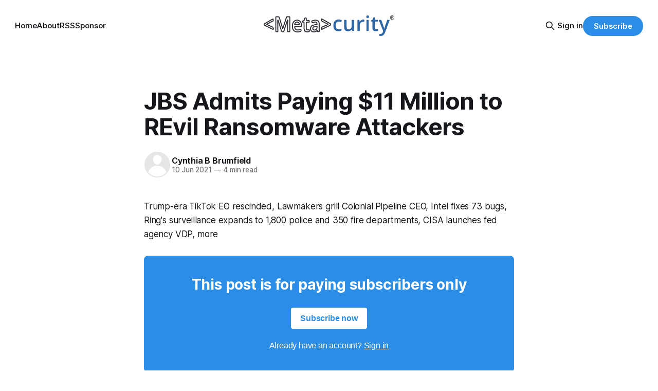

--- FILE ---
content_type: text/html; charset=utf-8
request_url: https://www.metacurity.com/jbs-admits-paying-11-million-to-revil/
body_size: 8177
content:
<!DOCTYPE html>
<html lang="en">
<head>

    <title>JBS Admits Paying $11 Million to REvil Ransomware Attackers</title>
    <meta charset="utf-8">
    <meta name="viewport" content="width=device-width, initial-scale=1.0">
    
    <link rel="preload" as="style" href="https://www.metacurity.com/assets/built/screen.css?v=34f7a75ca7">
    <link rel="preload" as="script" href="https://www.metacurity.com/assets/built/source.js?v=34f7a75ca7">
    
    <link rel="preload" as="font" type="font/woff2" href="https://www.metacurity.com/assets/fonts/inter-roman.woff2?v=34f7a75ca7" crossorigin="anonymous">
<style>
    @font-face {
        font-family: "Inter";
        font-style: normal;
        font-weight: 100 900;
        font-display: optional;
        src: url(https://www.metacurity.com/assets/fonts/inter-roman.woff2?v=34f7a75ca7) format("woff2");
        unicode-range: U+0000-00FF, U+0131, U+0152-0153, U+02BB-02BC, U+02C6, U+02DA, U+02DC, U+0304, U+0308, U+0329, U+2000-206F, U+2074, U+20AC, U+2122, U+2191, U+2193, U+2212, U+2215, U+FEFF, U+FFFD;
    }
</style>

    <link rel="stylesheet" type="text/css" href="https://www.metacurity.com/assets/built/screen.css?v=34f7a75ca7">

    <style>
        :root {
            --background-color: #ffffff
        }
    </style>

    <script>
        /* The script for calculating the color contrast has been taken from
        https://gomakethings.com/dynamically-changing-the-text-color-based-on-background-color-contrast-with-vanilla-js/ */
        var accentColor = getComputedStyle(document.documentElement).getPropertyValue('--background-color');
        accentColor = accentColor.trim().slice(1);

        if (accentColor.length === 3) {
            accentColor = accentColor[0] + accentColor[0] + accentColor[1] + accentColor[1] + accentColor[2] + accentColor[2];
        }

        var r = parseInt(accentColor.substr(0, 2), 16);
        var g = parseInt(accentColor.substr(2, 2), 16);
        var b = parseInt(accentColor.substr(4, 2), 16);
        var yiq = ((r * 299) + (g * 587) + (b * 114)) / 1000;
        var textColor = (yiq >= 128) ? 'dark' : 'light';

        document.documentElement.className = `has-${textColor}-text`;
    </script>

    <link rel="icon" href="https://www.metacurity.com/content/images/size/w256h256/format/jpeg/2024/06/Mockup2.jpg" type="image/jpeg">
    <link rel="canonical" href="https://www.metacurity.com/jbs-admits-paying-11-million-to-revil/">
    <meta name="referrer" content="no-referrer-when-downgrade">
    
    <meta property="og:site_name" content="Metacurity">
    <meta property="og:type" content="article">
    <meta property="og:title" content="JBS Admits Paying $11 Million to REvil Ransomware Attackers">
    <meta property="og:description" content="Trump-era TikTok EO rescinded, Lawmakers grill Colonial Pipeline CEO, Intel fixes 73 bugs, Ring&#x27;s surveillance expands to 1,800 police and 350 fire departments, CISA launches fed agency VDP, more">
    <meta property="og:url" content="https://www.metacurity.com/jbs-admits-paying-11-million-to-revil/">
    <meta property="og:image" content="https://beehiiv-images-production.s3.amazonaws.com/uploads/asset/file/049c1378-b461-4b6d-9d87-a029c8019131/ee013b10-9b0b-4db5-a23a-be75b131e892_4288x2848.jpg?t&#x3D;1706393506">
    <meta property="article:published_time" content="2021-06-10T21:50:14.000Z">
    <meta property="article:modified_time" content="2024-07-08T14:12:36.000Z">
    
    <meta property="article:publisher" content="https://www.facebook.com/ghost">
    <meta name="twitter:card" content="summary_large_image">
    <meta name="twitter:title" content="JBS Admits Paying $11 Million to REvil Ransomware Attackers">
    <meta name="twitter:description" content="Trump-era TikTok EO rescinded, Lawmakers grill Colonial Pipeline CEO, Intel fixes 73 bugs, Ring&#x27;s surveillance expands to 1,800 police and 350 fire departments, CISA launches fed agency VDP, more">
    <meta name="twitter:url" content="https://www.metacurity.com/jbs-admits-paying-11-million-to-revil/">
    <meta name="twitter:image" content="https://beehiiv-images-production.s3.amazonaws.com/uploads/asset/file/049c1378-b461-4b6d-9d87-a029c8019131/ee013b10-9b0b-4db5-a23a-be75b131e892_4288x2848.jpg?t&#x3D;1706393506">
    <meta name="twitter:label1" content="Written by">
    <meta name="twitter:data1" content="Cynthia B Brumfield">
    <meta name="twitter:label2" content="Filed under">
    <meta name="twitter:data2" content="">
    <meta name="twitter:site" content="@ghost">
    <meta property="og:image:width" content="1200">
    <meta property="og:image:height" content="600">
    
    <script type="application/ld+json">
{
    "@context": "https://schema.org",
    "@type": "Article",
    "publisher": {
        "@type": "Organization",
        "name": "Metacurity",
        "url": "https://www.metacurity.com/",
        "logo": {
            "@type": "ImageObject",
            "url": "https://www.metacurity.com/content/images/2024/06/cbrumfi-EPS.jpg"
        }
    },
    "author": {
        "@type": "Person",
        "name": "Cynthia B Brumfield",
        "url": "https://www.metacurity.com/author/cynthia/",
        "sameAs": []
    },
    "headline": "JBS Admits Paying $11 Million to REvil Ransomware Attackers",
    "url": "https://www.metacurity.com/jbs-admits-paying-11-million-to-revil/",
    "datePublished": "2021-06-10T21:50:14.000Z",
    "dateModified": "2024-07-08T14:12:36.000Z",
    "image": {
        "@type": "ImageObject",
        "url": "https://beehiiv-images-production.s3.amazonaws.com/uploads/asset/file/049c1378-b461-4b6d-9d87-a029c8019131/ee013b10-9b0b-4db5-a23a-be75b131e892_4288x2848.jpg?t=1706393506",
        "width": 1200,
        "height": 600
    },
    "description": "Trump-era TikTok EO rescinded, Lawmakers grill Colonial Pipeline CEO, Intel fixes 73 bugs, Ring&#x27;s surveillance expands to 1,800 police and 350 fire departments, CISA launches fed agency VDP, more",
    "mainEntityOfPage": "https://www.metacurity.com/jbs-admits-paying-11-million-to-revil/"
}
    </script>

    <meta name="generator" content="Ghost 6.12">
    <link rel="alternate" type="application/rss+xml" title="Metacurity" href="https://www.metacurity.com/rss/">
    <script defer src="https://cdn.jsdelivr.net/ghost/portal@~2.56/umd/portal.min.js" data-i18n="true" data-ghost="https://www.metacurity.com/" data-key="15724fa241286353dad8b1b5d0" data-api="https://metacurity.ghost.io/ghost/api/content/" data-locale="en" crossorigin="anonymous"></script><style id="gh-members-styles">.gh-post-upgrade-cta-content,
.gh-post-upgrade-cta {
    display: flex;
    flex-direction: column;
    align-items: center;
    font-family: -apple-system, BlinkMacSystemFont, 'Segoe UI', Roboto, Oxygen, Ubuntu, Cantarell, 'Open Sans', 'Helvetica Neue', sans-serif;
    text-align: center;
    width: 100%;
    color: #ffffff;
    font-size: 16px;
}

.gh-post-upgrade-cta-content {
    border-radius: 8px;
    padding: 40px 4vw;
}

.gh-post-upgrade-cta h2 {
    color: #ffffff;
    font-size: 28px;
    letter-spacing: -0.2px;
    margin: 0;
    padding: 0;
}

.gh-post-upgrade-cta p {
    margin: 20px 0 0;
    padding: 0;
}

.gh-post-upgrade-cta small {
    font-size: 16px;
    letter-spacing: -0.2px;
}

.gh-post-upgrade-cta a {
    color: #ffffff;
    cursor: pointer;
    font-weight: 500;
    box-shadow: none;
    text-decoration: underline;
}

.gh-post-upgrade-cta a:hover {
    color: #ffffff;
    opacity: 0.8;
    box-shadow: none;
    text-decoration: underline;
}

.gh-post-upgrade-cta a.gh-btn {
    display: block;
    background: #ffffff;
    text-decoration: none;
    margin: 28px 0 0;
    padding: 8px 18px;
    border-radius: 4px;
    font-size: 16px;
    font-weight: 600;
}

.gh-post-upgrade-cta a.gh-btn:hover {
    opacity: 0.92;
}</style><script async src="https://js.stripe.com/v3/"></script>
    <script defer src="https://cdn.jsdelivr.net/ghost/sodo-search@~1.8/umd/sodo-search.min.js" data-key="15724fa241286353dad8b1b5d0" data-styles="https://cdn.jsdelivr.net/ghost/sodo-search@~1.8/umd/main.css" data-sodo-search="https://metacurity.ghost.io/" data-locale="en" crossorigin="anonymous"></script>
    
    <link href="https://www.metacurity.com/webmentions/receive/" rel="webmention">
    <script defer src="/public/cards.min.js?v=34f7a75ca7"></script>
    <link rel="stylesheet" type="text/css" href="/public/cards.min.css?v=34f7a75ca7">
    <script defer src="/public/member-attribution.min.js?v=34f7a75ca7"></script>
    <script defer src="/public/ghost-stats.min.js?v=34f7a75ca7" data-stringify-payload="false" data-datasource="analytics_events" data-storage="localStorage" data-host="https://www.metacurity.com/.ghost/analytics/api/v1/page_hit"  tb_site_uuid="feca6970-c474-4029-9fd4-35f85e158811" tb_post_uuid="b93e38e0-15ea-40e3-b048-6ca14b343bf2" tb_post_type="post" tb_member_uuid="undefined" tb_member_status="undefined"></script><style>:root {--ghost-accent-color: #2c8de6;}</style>
    <!-- Google tag (gtag.js) -->
<script async src="https://www.googletagmanager.com/gtag/js?id=G-WJKLJ5GQZ0"></script>
<script>
  window.dataLayer = window.dataLayer || [];
  function gtag(){dataLayer.push(arguments);}
  gtag('js', new Date());

  gtag('config', 'G-WJKLJ5GQZ0');
</script>

<style>
  /* Hide feature image for posts with this tag */
  .post-template.tag-hash-no-feature-image .gh-article-image {
    display: none;
  }
</style>
<style>
  .alert {
    --color-info: #259eef;
    --color-warning: #e3bc1f;
    --color-danger: #fc365e;
    --color-success: #48c774;
    --color-alert: #666;


    border: 2px solid var(--color-alert);
    border-radius: 5px;
    color: var(--color-alert);
    margin-bottom: 2em;
    margin-top: 1em;
    padding: 1em;
    position: relative;
    width: 100%;
    font-weight: 500;
    font-size: 16px;
  }

  .alert:before {
    align-items: center;
    background-color: var(--color-alert);
    border-radius: 50%;
    color: #fff;
    content: var(--content-alert);
    display: flex;
    font-family: monospace;
    font-weight: 700;
    height: 24px;
    justify-content: center;
    left: -12px;
    line-height: 1;
    position: absolute;
    top: -12px;
    width: 24px;
  }

  .alert:after {
    background-color: var(--color-alert);
    content: "";
    height: 100%;
    left: 0;
    opacity: .1;
    position: absolute;
    right: 0;
    top: 0;
    width: 100%;
    z-index: -1;
  }

  .alert.info {
    --color-alert: var(--color-info);
    --content-alert: var(--content-info);
  }

  .alert.warning {
    --color-alert: var(--color-warning);
    --content-alert: var(--content-warning);
  }

  .alert.danger {
    --color-alert: var(--color-danger);
    --content-alert: var(--content-danger);
  }

  .alert.success {
    --color-alert: var(--color-success);
    --content-alert: var(--content-success);
  }
</style>

<style>
  .ad-banner {
    box-sizing: border-box;
    margin: 1.25rem 0;
    padding: 12px 16px;
    border-radius: 8px;
    background: #0b1220; 
    border: 1px solid #0b74ff;
    color: #fff !important;             /* white text */
    font-weight: 700 !important;        /* bold text */
    text-align: center;                  /* center text */
    display: block;                      /* avoid flex overrides from theme */
  }

  .ad-banner__btn-container {
    width: 100%;
    text-align: center;
    margin-top: 10px;
  }

  .ad-banner__btn {
    padding: 8px 12px;
    border-radius: 6px;
    text-decoration: none;
    background: #0b74ff;
    color: #fff !important;             /* force white text */
    font-weight: 700 !important;        /* force bold */
    font-size: 14px;
    display: inline-block;
  }

  .ad-banner__btn:hover {
    background: #095acc;
  }
</style>

</head>
<body class="post-template tag-hash-beehiiv tag-hash-beehiiv-visibility-all-premium-subscribers tag-hash-import-2024-06-25-16-37 tag-hash-import-2024-06-25-10-53 tag-hash-no-feature-image has-sans-title has-sans-body">

<div class="gh-viewport">
    
    <header id="gh-navigation" class="gh-navigation is-middle-logo gh-outer">
    <div class="gh-navigation-inner gh-inner">

        <div class="gh-navigation-brand">
            <a class="gh-navigation-logo is-title" href="https://www.metacurity.com">
                    <img src="https://www.metacurity.com/content/images/2024/06/cbrumfi-EPS.jpg" alt="Metacurity">
            </a>
            <button class="gh-search gh-icon-button" aria-label="Search this site" data-ghost-search>
    <svg xmlns="http://www.w3.org/2000/svg" fill="none" viewBox="0 0 24 24" stroke="currentColor" stroke-width="2" width="20" height="20"><path stroke-linecap="round" stroke-linejoin="round" d="M21 21l-6-6m2-5a7 7 0 11-14 0 7 7 0 0114 0z"></path></svg></button>            <button class="gh-burger gh-icon-button" aria-label="Menu">
                <svg xmlns="http://www.w3.org/2000/svg" width="24" height="24" fill="currentColor" viewBox="0 0 256 256"><path d="M224,128a8,8,0,0,1-8,8H40a8,8,0,0,1,0-16H216A8,8,0,0,1,224,128ZM40,72H216a8,8,0,0,0,0-16H40a8,8,0,0,0,0,16ZM216,184H40a8,8,0,0,0,0,16H216a8,8,0,0,0,0-16Z"></path></svg>                <svg xmlns="http://www.w3.org/2000/svg" width="24" height="24" fill="currentColor" viewBox="0 0 256 256"><path d="M205.66,194.34a8,8,0,0,1-11.32,11.32L128,139.31,61.66,205.66a8,8,0,0,1-11.32-11.32L116.69,128,50.34,61.66A8,8,0,0,1,61.66,50.34L128,116.69l66.34-66.35a8,8,0,0,1,11.32,11.32L139.31,128Z"></path></svg>            </button>
        </div>

        <nav class="gh-navigation-menu">
            <ul class="nav">
    <li class="nav-home"><a href="https://www.metacurity.com/">Home</a></li>
    <li class="nav-about"><a href="https://www.metacurity.com/about/">About</a></li>
    <li class="nav-rss"><a href="https://www.metacurity.com/rss/">RSS</a></li>
    <li class="nav-sponsor"><a href="https://www.metacurity.com/reach-an-engaged-targeted-cybersecurity-audience-by-sponsoring-metacurity/">Sponsor</a></li>
</ul>

        </nav>

        <div class="gh-navigation-actions">
                <button class="gh-search gh-icon-button" aria-label="Search this site" data-ghost-search>
    <svg xmlns="http://www.w3.org/2000/svg" fill="none" viewBox="0 0 24 24" stroke="currentColor" stroke-width="2" width="20" height="20"><path stroke-linecap="round" stroke-linejoin="round" d="M21 21l-6-6m2-5a7 7 0 11-14 0 7 7 0 0114 0z"></path></svg></button>                <div class="gh-navigation-members">
                            <a href="#/portal/signin" data-portal="signin">Sign in</a>
                                <a class="gh-button" href="#/portal/signup" data-portal="signup">Subscribe</a>
                </div>
        </div>

    </div>
</header>

    

<main class="gh-main">

    <article class="gh-article post tag-hash-beehiiv tag-hash-beehiiv-visibility-all-premium-subscribers tag-hash-import-2024-06-25-16-37 tag-hash-import-2024-06-25-10-53 tag-hash-no-feature-image">

        <header class="gh-article-header gh-canvas">

            <h1 class="gh-article-title is-title">JBS Admits Paying $11 Million to REvil Ransomware Attackers</h1>

            <div class="gh-article-meta">
                <div class="gh-article-author-image instapaper_ignore">
                            <a href="/author/cynthia/"><svg viewBox="0 0 24 24" xmlns="http://www.w3.org/2000/svg"><g fill="none" fill-rule="evenodd"><path d="M3.513 18.998C4.749 15.504 8.082 13 12 13s7.251 2.504 8.487 5.998C18.47 21.442 15.417 23 12 23s-6.47-1.558-8.487-4.002zM12 12c2.21 0 4-2.79 4-5s-1.79-4-4-4-4 1.79-4 4 1.79 5 4 5z" fill="#FFF"/></g></svg>
</a>
                </div>
                <div class="gh-article-meta-wrapper">
                    <h4 class="gh-article-author-name"><a href="/author/cynthia/">Cynthia B Brumfield</a></h4>
                    <div class="gh-article-meta-content">
                        <time class="gh-article-meta-date" datetime="2021-06-10">10 Jun 2021</time>
                            <span class="gh-article-meta-length"><span class="bull">—</span> 4 min read</span>
                    </div>
                </div>
            </div>

                <figure class="gh-article-image">
        <img
            srcset="https://beehiiv-images-production.s3.amazonaws.com/uploads/asset/file/049c1378-b461-4b6d-9d87-a029c8019131/ee013b10-9b0b-4db5-a23a-be75b131e892_4288x2848.jpg?t&#x3D;1706393506 320w,
                    https://beehiiv-images-production.s3.amazonaws.com/uploads/asset/file/049c1378-b461-4b6d-9d87-a029c8019131/ee013b10-9b0b-4db5-a23a-be75b131e892_4288x2848.jpg?t&#x3D;1706393506 600w,
                    https://beehiiv-images-production.s3.amazonaws.com/uploads/asset/file/049c1378-b461-4b6d-9d87-a029c8019131/ee013b10-9b0b-4db5-a23a-be75b131e892_4288x2848.jpg?t&#x3D;1706393506 960w,
                    https://beehiiv-images-production.s3.amazonaws.com/uploads/asset/file/049c1378-b461-4b6d-9d87-a029c8019131/ee013b10-9b0b-4db5-a23a-be75b131e892_4288x2848.jpg?t&#x3D;1706393506 1200w,
                    https://beehiiv-images-production.s3.amazonaws.com/uploads/asset/file/049c1378-b461-4b6d-9d87-a029c8019131/ee013b10-9b0b-4db5-a23a-be75b131e892_4288x2848.jpg?t&#x3D;1706393506 2000w"
            sizes="(max-width: 1200px) 100vw, 1120px"
            src="https://beehiiv-images-production.s3.amazonaws.com/uploads/asset/file/049c1378-b461-4b6d-9d87-a029c8019131/ee013b10-9b0b-4db5-a23a-be75b131e892_4288x2848.jpg?t&#x3D;1706393506"
            alt="JBS Admits Paying $11 Million to REvil Ransomware Attackers"
        >
    </figure>

        </header>

        <section class="gh-content gh-canvas is-body">
            <p>Trump-era TikTok EO rescinded, Lawmakers grill Colonial Pipeline CEO, Intel fixes 73 bugs, Ring's surveillance expands to 1,800 police and 350 fire departments, CISA launches fed agency VDP, more</p>
<aside class="gh-post-upgrade-cta">
    <div class="gh-post-upgrade-cta-content" style="background-color: #2c8de6">
            <h2>This post is for paying subscribers only</h2>
            <a class="gh-btn" data-portal="signup" href="#/portal/signup" style="color:#2c8de6">Subscribe now</a>
            <p><small>Already have an account? <a data-portal="signin" href="#/portal/signin">Sign in</a></small></p>
    </div>
</aside>

        </section>

    </article>


</main>


            <section class="gh-container is-grid gh-outer">
                <div class="gh-container-inner gh-inner">
                    <h2 class="gh-container-title">Read more</h2>
                    <div class="gh-feed">
                            <article class="gh-card post">
    <a class="gh-card-link" href="/hackers-claim-to-be-selling-targets-internal-source-code/">
            <figure class="gh-card-image">
                <img
                    srcset="/content/images/size/w160/format/webp/2026/01/target.png 160w,
                            /content/images/size/w320/format/webp/2026/01/target.png 320w,
                            /content/images/size/w600/format/webp/2026/01/target.png 600w,
                            /content/images/size/w960/format/webp/2026/01/target.png 960w,
                            /content/images/size/w1200/format/webp/2026/01/target.png 1200w,
                            /content/images/size/w2000/format/webp/2026/01/target.png 2000w"
                    sizes="320px"
                    src="/content/images/size/w600/2026/01/target.png"
                    alt="Hackers claim to be selling Target&#x27;s internal source code"
                    loading="lazy"
                >
            </figure>
        <div class="gh-card-wrapper">
            <h3 class="gh-card-title is-title">Hackers claim to be selling Target&#x27;s internal source code</h3>
                <p class="gh-card-excerpt is-body">Poland thwarted power system cyberattack, Hackers accessed the systems of Spanish energy provider Endesa and Energía XXI, Personal finance platform Betterment was hacked through third-party, Dutch national sentenced to seven years for hacking, Korea&#x27;s Kyowon Group hit with ransomware, much more</p>
            <footer class="gh-card-meta">
<!--
             -->
                    <span class="gh-card-author">By Cynthia B Brumfield</span>
                    <time class="gh-card-date" datetime="2026-01-13">13 Jan 2026</time>
                <!--
         --></footer>
        </div>
    </a>
</article>
                            <article class="gh-card post">
    <a class="gh-card-link" href="/meta-denies-widespread-reports-of-an-instagram-breach/">
            <figure class="gh-card-image">
                <img
                    srcset="https://images.unsplash.com/photo-1616469829935-c2f33ebd89b8?crop&#x3D;entropy&amp;cs&#x3D;tinysrgb&amp;fit&#x3D;max&amp;fm&#x3D;webp&amp;ixid&#x3D;M3wxMTc3M3wwfDF8c2VhcmNofDZ8fEluc3RhZ3JhbXxlbnwwfHx8fDE3NjgxMjA4ODd8MA&amp;ixlib&#x3D;rb-4.1.0&amp;q&#x3D;80&amp;w&#x3D;160 160w,
                            https://images.unsplash.com/photo-1616469829935-c2f33ebd89b8?crop&#x3D;entropy&amp;cs&#x3D;tinysrgb&amp;fit&#x3D;max&amp;fm&#x3D;webp&amp;ixid&#x3D;M3wxMTc3M3wwfDF8c2VhcmNofDZ8fEluc3RhZ3JhbXxlbnwwfHx8fDE3NjgxMjA4ODd8MA&amp;ixlib&#x3D;rb-4.1.0&amp;q&#x3D;80&amp;w&#x3D;320 320w,
                            https://images.unsplash.com/photo-1616469829935-c2f33ebd89b8?crop&#x3D;entropy&amp;cs&#x3D;tinysrgb&amp;fit&#x3D;max&amp;fm&#x3D;webp&amp;ixid&#x3D;M3wxMTc3M3wwfDF8c2VhcmNofDZ8fEluc3RhZ3JhbXxlbnwwfHx8fDE3NjgxMjA4ODd8MA&amp;ixlib&#x3D;rb-4.1.0&amp;q&#x3D;80&amp;w&#x3D;600 600w,
                            https://images.unsplash.com/photo-1616469829935-c2f33ebd89b8?crop&#x3D;entropy&amp;cs&#x3D;tinysrgb&amp;fit&#x3D;max&amp;fm&#x3D;webp&amp;ixid&#x3D;M3wxMTc3M3wwfDF8c2VhcmNofDZ8fEluc3RhZ3JhbXxlbnwwfHx8fDE3NjgxMjA4ODd8MA&amp;ixlib&#x3D;rb-4.1.0&amp;q&#x3D;80&amp;w&#x3D;960 960w,
                            https://images.unsplash.com/photo-1616469829935-c2f33ebd89b8?crop&#x3D;entropy&amp;cs&#x3D;tinysrgb&amp;fit&#x3D;max&amp;fm&#x3D;webp&amp;ixid&#x3D;M3wxMTc3M3wwfDF8c2VhcmNofDZ8fEluc3RhZ3JhbXxlbnwwfHx8fDE3NjgxMjA4ODd8MA&amp;ixlib&#x3D;rb-4.1.0&amp;q&#x3D;80&amp;w&#x3D;1200 1200w,
                            https://images.unsplash.com/photo-1616469829935-c2f33ebd89b8?crop&#x3D;entropy&amp;cs&#x3D;tinysrgb&amp;fit&#x3D;max&amp;fm&#x3D;webp&amp;ixid&#x3D;M3wxMTc3M3wwfDF8c2VhcmNofDZ8fEluc3RhZ3JhbXxlbnwwfHx8fDE3NjgxMjA4ODd8MA&amp;ixlib&#x3D;rb-4.1.0&amp;q&#x3D;80&amp;w&#x3D;2000 2000w"
                    sizes="320px"
                    src="https://images.unsplash.com/photo-1616469829935-c2f33ebd89b8?crop&#x3D;entropy&amp;cs&#x3D;tinysrgb&amp;fit&#x3D;max&amp;fm&#x3D;jpg&amp;ixid&#x3D;M3wxMTc3M3wwfDF8c2VhcmNofDZ8fEluc3RhZ3JhbXxlbnwwfHx8fDE3NjgxMjA4ODd8MA&amp;ixlib&#x3D;rb-4.1.0&amp;q&#x3D;80&amp;w&#x3D;600"
                    alt="Meta denies widespread reports of an Instagram breach"
                    loading="lazy"
                >
            </figure>
        <div class="gh-card-wrapper">
            <h3 class="gh-card-title is-title">Meta denies widespread reports of an Instagram breach</h3>
                <p class="gh-card-excerpt is-body">Authorities bust 34 alleged members of the Black Axe cyber fraud group, BreachForums user database exposed in breach, Fancy Bear has launched credential harvesting attacks, NIST seeks agentic AI security input, MuddyWater launches spearphishing campaign in Middle East, much more</p>
            <footer class="gh-card-meta">
                        <svg xmlns="http://www.w3.org/2000/svg" viewBox="0 0 20 20" height="20" width="20" id="Lock-1--Streamline-Ultimate"><defs></defs><title>lock-1</title><path d="M4.375 8.125h11.25s1.25 0 1.25 1.25v8.75s0 1.25 -1.25 1.25H4.375s-1.25 0 -1.25 -1.25v-8.75s0 -1.25 1.25 -1.25" fill="none" stroke="currentcolor" stroke-linecap="round" stroke-linejoin="round" stroke-width="1.5"></path><path d="M5.625 8.125V5a4.375 4.375 0 0 1 8.75 0v3.125" fill="none" stroke="currentcolor" stroke-linecap="round" stroke-linejoin="round" stroke-width="1.5"></path><path d="m10 12.5 0 2.5" fill="none" stroke="currentcolor" stroke-linecap="round" stroke-linejoin="round" stroke-width="1.5"></path></svg>                <!--
             -->
                    <span class="gh-card-author">By Cynthia B Brumfield</span>
                    <time class="gh-card-date" datetime="2026-01-12">12 Jan 2026</time>
                <!--
         --></footer>
        </div>
    </a>
</article>
                            <article class="gh-card post">
    <a class="gh-card-link" href="/best-infosec-related-long-reads-for-the-weeks-of-12-13-25-12-30-25-and-1-3-26/">
            <figure class="gh-card-image">
                <img
                    srcset="/content/images/size/w160/format/webp/2026/01/boy-5731001_1280.jpg 160w,
                            /content/images/size/w320/format/webp/2026/01/boy-5731001_1280.jpg 320w,
                            /content/images/size/w600/format/webp/2026/01/boy-5731001_1280.jpg 600w,
                            /content/images/size/w960/format/webp/2026/01/boy-5731001_1280.jpg 960w,
                            /content/images/size/w1200/format/webp/2026/01/boy-5731001_1280.jpg 1200w,
                            /content/images/size/w2000/format/webp/2026/01/boy-5731001_1280.jpg 2000w"
                    sizes="320px"
                    src="/content/images/size/w600/2026/01/boy-5731001_1280.jpg"
                    alt="Best infosec-related long reads for the weeks of 12/13/25, 12/30/25, and 1/3/26"
                    loading="lazy"
                >
            </figure>
        <div class="gh-card-wrapper">
            <h3 class="gh-card-title is-title">Best infosec-related long reads for the weeks of 12/13/25, 12/30/25, and 1/3/26</h3>
                <p class="gh-card-excerpt is-body">Kids turn from cybercrime to real-world violent thefts, How retailers profit from crypto ATM scams, Integrated web browsers are insecure out of the box, An MIT railroad club led to modern-day hackers, AI coding tools are susceptible to attacks, LLM guardrails are inherently exploitable</p>
            <footer class="gh-card-meta">
                        <svg xmlns="http://www.w3.org/2000/svg" viewBox="0 0 20 20" height="20" width="20" id="Lock-1--Streamline-Ultimate"><defs></defs><title>lock-1</title><path d="M4.375 8.125h11.25s1.25 0 1.25 1.25v8.75s0 1.25 -1.25 1.25H4.375s-1.25 0 -1.25 -1.25v-8.75s0 -1.25 1.25 -1.25" fill="none" stroke="currentcolor" stroke-linecap="round" stroke-linejoin="round" stroke-width="1.5"></path><path d="M5.625 8.125V5a4.375 4.375 0 0 1 8.75 0v3.125" fill="none" stroke="currentcolor" stroke-linecap="round" stroke-linejoin="round" stroke-width="1.5"></path><path d="m10 12.5 0 2.5" fill="none" stroke="currentcolor" stroke-linecap="round" stroke-linejoin="round" stroke-width="1.5"></path></svg>                <!--
             -->
                    <span class="gh-card-author">By Cynthia B Brumfield</span>
                    <time class="gh-card-date" datetime="2026-01-10">10 Jan 2026</time>
                <!--
         --></footer>
        </div>
    </a>
</article>
                            <article class="gh-card post">
    <a class="gh-card-link" href="/trump-ends-us-participation-in-organizations-devoted-to-stronger-cybersecurity/">
            <figure class="gh-card-image">
                <img
                    srcset="/content/images/size/w160/format/webp/2026/01/gfce.png 160w,
                            /content/images/size/w320/format/webp/2026/01/gfce.png 320w,
                            /content/images/size/w600/format/webp/2026/01/gfce.png 600w,
                            /content/images/size/w960/format/webp/2026/01/gfce.png 960w,
                            /content/images/size/w1200/format/webp/2026/01/gfce.png 1200w,
                            /content/images/size/w2000/format/webp/2026/01/gfce.png 2000w"
                    sizes="320px"
                    src="/content/images/size/w600/2026/01/gfce.png"
                    alt="Trump ends US participation in organizations devoted to stronger cybersecurity"
                    loading="lazy"
                >
            </figure>
        <div class="gh-card-wrapper">
            <h3 class="gh-card-title is-title">Trump ends US participation in organizations devoted to stronger cybersecurity</h3>
                <p class="gh-card-excerpt is-body">Prisoner swap sends alleged ransomware payment negotiator back to Russia, CISA retires ten emergency directives at once, Cambodian cybercrime kingpin extradited to China, Fugitive wanted for Desjardins breach arrested in Spain, Trans activists hacked Free Speech Union, much more</p>
            <footer class="gh-card-meta">
                        <svg xmlns="http://www.w3.org/2000/svg" viewBox="0 0 20 20" height="20" width="20" id="Lock-1--Streamline-Ultimate"><defs></defs><title>lock-1</title><path d="M4.375 8.125h11.25s1.25 0 1.25 1.25v8.75s0 1.25 -1.25 1.25H4.375s-1.25 0 -1.25 -1.25v-8.75s0 -1.25 1.25 -1.25" fill="none" stroke="currentcolor" stroke-linecap="round" stroke-linejoin="round" stroke-width="1.5"></path><path d="M5.625 8.125V5a4.375 4.375 0 0 1 8.75 0v3.125" fill="none" stroke="currentcolor" stroke-linecap="round" stroke-linejoin="round" stroke-width="1.5"></path><path d="m10 12.5 0 2.5" fill="none" stroke="currentcolor" stroke-linecap="round" stroke-linejoin="round" stroke-width="1.5"></path></svg>                <!--
             -->
                    <span class="gh-card-author">By Cynthia B Brumfield</span>
                    <time class="gh-card-date" datetime="2026-01-09">09 Jan 2026</time>
                <!--
         --></footer>
        </div>
    </a>
</article>
                    </div>
                </div>
            </section>

    
    <footer class="gh-footer gh-outer">
    <div class="gh-footer-inner gh-inner">

        <div class="gh-footer-bar">
            <span class="gh-footer-logo is-title">
                    <img src="https://www.metacurity.com/content/images/2024/06/cbrumfi-EPS.jpg" alt="Metacurity">
            </span>
            <nav class="gh-footer-menu">
                <ul class="nav">
    <li class="nav-sign-up"><a href="#/portal/">Sign up</a></li>
    <li class="nav-privacy-policy"><a href="https://www.metacurity.com/privacy-policy/">Privacy Policy</a></li>
</ul>

            </nav>
            <div class="gh-footer-copyright">
                Powered by <a href="https://ghost.org/" target="_blank" rel="noopener">Ghost</a>
            </div>
        </div>

                <section class="gh-footer-signup">
                    <h2 class="gh-footer-signup-header is-title">
                        Metacurity
                    </h2>
                    <p class="gh-footer-signup-subhead is-body">
                        One-stop destination to end infosec news overload, scanned from thousands of sources
                    </p>
                    <form class="gh-form" data-members-form>
    <input class="gh-form-input" id="footer-email" name="email" type="email" placeholder="jamie@example.com" required data-members-email>
    <button class="gh-button" type="submit" aria-label="Subscribe">
        <span><span>Subscribe</span> <svg xmlns="http://www.w3.org/2000/svg" width="32" height="32" fill="currentColor" viewBox="0 0 256 256"><path d="M224.49,136.49l-72,72a12,12,0,0,1-17-17L187,140H40a12,12,0,0,1,0-24H187L135.51,64.48a12,12,0,0,1,17-17l72,72A12,12,0,0,1,224.49,136.49Z"></path></svg></span>
        <svg xmlns="http://www.w3.org/2000/svg" height="24" width="24" viewBox="0 0 24 24">
    <g stroke-linecap="round" stroke-width="2" fill="currentColor" stroke="none" stroke-linejoin="round" class="nc-icon-wrapper">
        <g class="nc-loop-dots-4-24-icon-o">
            <circle cx="4" cy="12" r="3"></circle>
            <circle cx="12" cy="12" r="3"></circle>
            <circle cx="20" cy="12" r="3"></circle>
        </g>
        <style data-cap="butt">
            .nc-loop-dots-4-24-icon-o{--animation-duration:0.8s}
            .nc-loop-dots-4-24-icon-o *{opacity:.4;transform:scale(.75);animation:nc-loop-dots-4-anim var(--animation-duration) infinite}
            .nc-loop-dots-4-24-icon-o :nth-child(1){transform-origin:4px 12px;animation-delay:-.3s;animation-delay:calc(var(--animation-duration)/-2.666)}
            .nc-loop-dots-4-24-icon-o :nth-child(2){transform-origin:12px 12px;animation-delay:-.15s;animation-delay:calc(var(--animation-duration)/-5.333)}
            .nc-loop-dots-4-24-icon-o :nth-child(3){transform-origin:20px 12px}
            @keyframes nc-loop-dots-4-anim{0%,100%{opacity:.4;transform:scale(.75)}50%{opacity:1;transform:scale(1)}}
        </style>
    </g>
</svg>        <svg class="checkmark" xmlns="http://www.w3.org/2000/svg" viewBox="0 0 52 52">
    <path class="checkmark__check" fill="none" d="M14.1 27.2l7.1 7.2 16.7-16.8"/>
    <style>
        .checkmark {
            width: 40px;
            height: 40px;
            display: block;
            stroke-width: 2.5;
            stroke: currentColor;
            stroke-miterlimit: 10;
        }

        .checkmark__check {
            transform-origin: 50% 50%;
            stroke-dasharray: 48;
            stroke-dashoffset: 48;
            animation: stroke .3s cubic-bezier(0.650, 0.000, 0.450, 1.000) forwards;
        }

        @keyframes stroke {
            100% { stroke-dashoffset: 0; }
        }
    </style>
</svg>    </button>
    <p data-members-error></p>
</form>                </section>

    </div>
</footer>    
</div>

    <div class="pswp" tabindex="-1" role="dialog" aria-hidden="true">
    <div class="pswp__bg"></div>

    <div class="pswp__scroll-wrap">
        <div class="pswp__container">
            <div class="pswp__item"></div>
            <div class="pswp__item"></div>
            <div class="pswp__item"></div>
        </div>

        <div class="pswp__ui pswp__ui--hidden">
            <div class="pswp__top-bar">
                <div class="pswp__counter"></div>

                <button class="pswp__button pswp__button--close" title="Close (Esc)"></button>
                <button class="pswp__button pswp__button--share" title="Share"></button>
                <button class="pswp__button pswp__button--fs" title="Toggle fullscreen"></button>
                <button class="pswp__button pswp__button--zoom" title="Zoom in/out"></button>

                <div class="pswp__preloader">
                    <div class="pswp__preloader__icn">
                        <div class="pswp__preloader__cut">
                            <div class="pswp__preloader__donut"></div>
                        </div>
                    </div>
                </div>
            </div>

            <div class="pswp__share-modal pswp__share-modal--hidden pswp__single-tap">
                <div class="pswp__share-tooltip"></div>
            </div>

            <button class="pswp__button pswp__button--arrow--left" title="Previous (arrow left)"></button>
            <button class="pswp__button pswp__button--arrow--right" title="Next (arrow right)"></button>

            <div class="pswp__caption">
                <div class="pswp__caption__center"></div>
            </div>
        </div>
    </div>
</div>
<script src="https://www.metacurity.com/assets/built/source.js?v=34f7a75ca7"></script>

<script src="https://cdn.popupsmart.com/bundle.js" data-id="877348" async defer></script>

</body>
</html>
